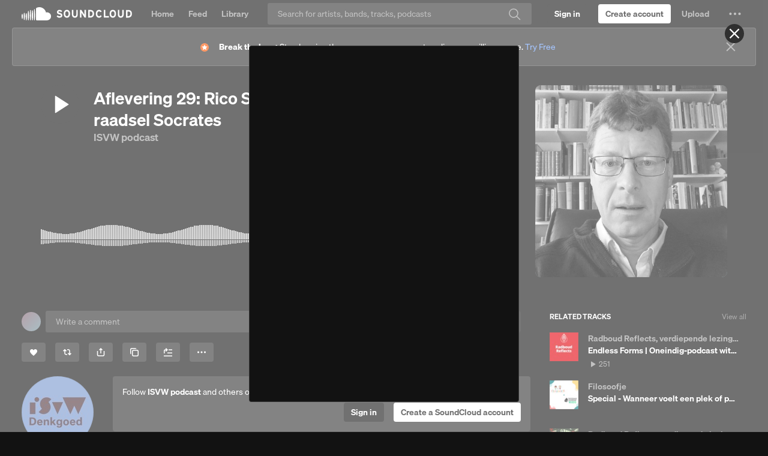

--- FILE ---
content_type: text/html; charset=utf-8
request_url: https://www.google.com/recaptcha/api2/aframe
body_size: 269
content:
<!DOCTYPE HTML><html><head><meta http-equiv="content-type" content="text/html; charset=UTF-8"></head><body><script nonce="MzkHElWZGYRtht83v0VtGw">/** Anti-fraud and anti-abuse applications only. See google.com/recaptcha */ try{var clients={'sodar':'https://pagead2.googlesyndication.com/pagead/sodar?'};window.addEventListener("message",function(a){try{if(a.source===window.parent){var b=JSON.parse(a.data);var c=clients[b['id']];if(c){var d=document.createElement('img');d.src=c+b['params']+'&rc='+(localStorage.getItem("rc::a")?sessionStorage.getItem("rc::b"):"");window.document.body.appendChild(d);sessionStorage.setItem("rc::e",parseInt(sessionStorage.getItem("rc::e")||0)+1);localStorage.setItem("rc::h",'1765526587431');}}}catch(b){}});window.parent.postMessage("_grecaptcha_ready", "*");}catch(b){}</script></body></html>